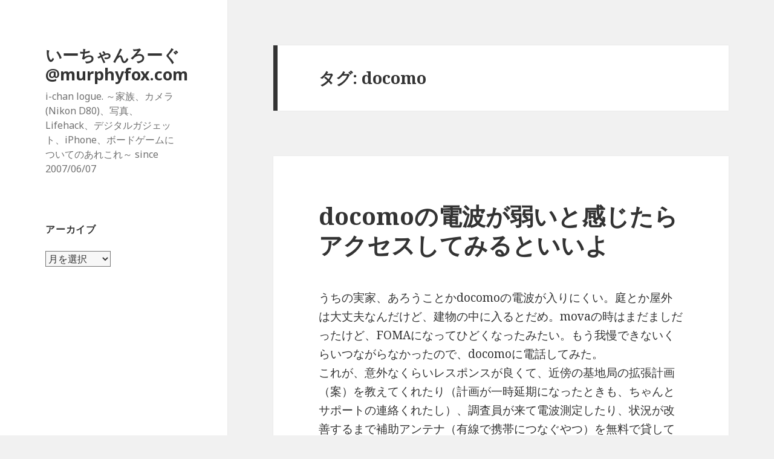

--- FILE ---
content_type: text/html; charset=UTF-8
request_url: https://murphyfox.com/tag/docomo/
body_size: 9033
content:
<!DOCTYPE html>
<html lang="ja" class="no-js">
<head>
	<meta charset="UTF-8">
	<meta name="viewport" content="width=device-width">
	<link rel="profile" href="https://gmpg.org/xfn/11">
	<link rel="pingback" href="https://murphyfox.com/xmlrpc.php">
	<!--[if lt IE 9]>
	<script src="https://murphyfox.com/wp-content/themes/twentyfifteen/js/html5.js?ver=3.7.0"></script>
	<![endif]-->
	<script>(function(html){html.className = html.className.replace(/\bno-js\b/,'js')})(document.documentElement);</script>
<title>docomo &#8211; いーちゃんろーぐ@murphyfox.com</title>
<meta name='robots' content='max-image-preview:large' />
<link rel='dns-prefetch' href='//fonts.googleapis.com' />
<link href='https://fonts.gstatic.com' crossorigin rel='preconnect' />
<link rel="alternate" type="application/rss+xml" title="いーちゃんろーぐ@murphyfox.com &raquo; フィード" href="https://murphyfox.com/feed/" />
<link rel="alternate" type="application/rss+xml" title="いーちゃんろーぐ@murphyfox.com &raquo; コメントフィード" href="https://murphyfox.com/comments/feed/" />
<link rel="alternate" type="application/rss+xml" title="いーちゃんろーぐ@murphyfox.com &raquo; docomo タグのフィード" href="https://murphyfox.com/tag/docomo/feed/" />
<script>
window._wpemojiSettings = {"baseUrl":"https:\/\/s.w.org\/images\/core\/emoji\/14.0.0\/72x72\/","ext":".png","svgUrl":"https:\/\/s.w.org\/images\/core\/emoji\/14.0.0\/svg\/","svgExt":".svg","source":{"concatemoji":"https:\/\/murphyfox.com\/wp-includes\/js\/wp-emoji-release.min.js?ver=6.1.9"}};
/*! This file is auto-generated */
!function(e,a,t){var n,r,o,i=a.createElement("canvas"),p=i.getContext&&i.getContext("2d");function s(e,t){var a=String.fromCharCode,e=(p.clearRect(0,0,i.width,i.height),p.fillText(a.apply(this,e),0,0),i.toDataURL());return p.clearRect(0,0,i.width,i.height),p.fillText(a.apply(this,t),0,0),e===i.toDataURL()}function c(e){var t=a.createElement("script");t.src=e,t.defer=t.type="text/javascript",a.getElementsByTagName("head")[0].appendChild(t)}for(o=Array("flag","emoji"),t.supports={everything:!0,everythingExceptFlag:!0},r=0;r<o.length;r++)t.supports[o[r]]=function(e){if(p&&p.fillText)switch(p.textBaseline="top",p.font="600 32px Arial",e){case"flag":return s([127987,65039,8205,9895,65039],[127987,65039,8203,9895,65039])?!1:!s([55356,56826,55356,56819],[55356,56826,8203,55356,56819])&&!s([55356,57332,56128,56423,56128,56418,56128,56421,56128,56430,56128,56423,56128,56447],[55356,57332,8203,56128,56423,8203,56128,56418,8203,56128,56421,8203,56128,56430,8203,56128,56423,8203,56128,56447]);case"emoji":return!s([129777,127995,8205,129778,127999],[129777,127995,8203,129778,127999])}return!1}(o[r]),t.supports.everything=t.supports.everything&&t.supports[o[r]],"flag"!==o[r]&&(t.supports.everythingExceptFlag=t.supports.everythingExceptFlag&&t.supports[o[r]]);t.supports.everythingExceptFlag=t.supports.everythingExceptFlag&&!t.supports.flag,t.DOMReady=!1,t.readyCallback=function(){t.DOMReady=!0},t.supports.everything||(n=function(){t.readyCallback()},a.addEventListener?(a.addEventListener("DOMContentLoaded",n,!1),e.addEventListener("load",n,!1)):(e.attachEvent("onload",n),a.attachEvent("onreadystatechange",function(){"complete"===a.readyState&&t.readyCallback()})),(e=t.source||{}).concatemoji?c(e.concatemoji):e.wpemoji&&e.twemoji&&(c(e.twemoji),c(e.wpemoji)))}(window,document,window._wpemojiSettings);
</script>
<style>
img.wp-smiley,
img.emoji {
	display: inline !important;
	border: none !important;
	box-shadow: none !important;
	height: 1em !important;
	width: 1em !important;
	margin: 0 0.07em !important;
	vertical-align: -0.1em !important;
	background: none !important;
	padding: 0 !important;
}
</style>
	<link rel='stylesheet' id='wp-block-library-css' href='https://murphyfox.com/wp-includes/css/dist/block-library/style.min.css?ver=6.1.9' media='all' />
<style id='wp-block-library-theme-inline-css'>
.wp-block-audio figcaption{color:#555;font-size:13px;text-align:center}.is-dark-theme .wp-block-audio figcaption{color:hsla(0,0%,100%,.65)}.wp-block-audio{margin:0 0 1em}.wp-block-code{border:1px solid #ccc;border-radius:4px;font-family:Menlo,Consolas,monaco,monospace;padding:.8em 1em}.wp-block-embed figcaption{color:#555;font-size:13px;text-align:center}.is-dark-theme .wp-block-embed figcaption{color:hsla(0,0%,100%,.65)}.wp-block-embed{margin:0 0 1em}.blocks-gallery-caption{color:#555;font-size:13px;text-align:center}.is-dark-theme .blocks-gallery-caption{color:hsla(0,0%,100%,.65)}.wp-block-image figcaption{color:#555;font-size:13px;text-align:center}.is-dark-theme .wp-block-image figcaption{color:hsla(0,0%,100%,.65)}.wp-block-image{margin:0 0 1em}.wp-block-pullquote{border-top:4px solid;border-bottom:4px solid;margin-bottom:1.75em;color:currentColor}.wp-block-pullquote__citation,.wp-block-pullquote cite,.wp-block-pullquote footer{color:currentColor;text-transform:uppercase;font-size:.8125em;font-style:normal}.wp-block-quote{border-left:.25em solid;margin:0 0 1.75em;padding-left:1em}.wp-block-quote cite,.wp-block-quote footer{color:currentColor;font-size:.8125em;position:relative;font-style:normal}.wp-block-quote.has-text-align-right{border-left:none;border-right:.25em solid;padding-left:0;padding-right:1em}.wp-block-quote.has-text-align-center{border:none;padding-left:0}.wp-block-quote.is-large,.wp-block-quote.is-style-large,.wp-block-quote.is-style-plain{border:none}.wp-block-search .wp-block-search__label{font-weight:700}.wp-block-search__button{border:1px solid #ccc;padding:.375em .625em}:where(.wp-block-group.has-background){padding:1.25em 2.375em}.wp-block-separator.has-css-opacity{opacity:.4}.wp-block-separator{border:none;border-bottom:2px solid;margin-left:auto;margin-right:auto}.wp-block-separator.has-alpha-channel-opacity{opacity:1}.wp-block-separator:not(.is-style-wide):not(.is-style-dots){width:100px}.wp-block-separator.has-background:not(.is-style-dots){border-bottom:none;height:1px}.wp-block-separator.has-background:not(.is-style-wide):not(.is-style-dots){height:2px}.wp-block-table{margin:"0 0 1em 0"}.wp-block-table thead{border-bottom:3px solid}.wp-block-table tfoot{border-top:3px solid}.wp-block-table td,.wp-block-table th{word-break:normal}.wp-block-table figcaption{color:#555;font-size:13px;text-align:center}.is-dark-theme .wp-block-table figcaption{color:hsla(0,0%,100%,.65)}.wp-block-video figcaption{color:#555;font-size:13px;text-align:center}.is-dark-theme .wp-block-video figcaption{color:hsla(0,0%,100%,.65)}.wp-block-video{margin:0 0 1em}.wp-block-template-part.has-background{padding:1.25em 2.375em;margin-top:0;margin-bottom:0}
</style>
<link rel='stylesheet' id='classic-theme-styles-css' href='https://murphyfox.com/wp-includes/css/classic-themes.min.css?ver=1' media='all' />
<style id='global-styles-inline-css'>
body{--wp--preset--color--black: #000000;--wp--preset--color--cyan-bluish-gray: #abb8c3;--wp--preset--color--white: #fff;--wp--preset--color--pale-pink: #f78da7;--wp--preset--color--vivid-red: #cf2e2e;--wp--preset--color--luminous-vivid-orange: #ff6900;--wp--preset--color--luminous-vivid-amber: #fcb900;--wp--preset--color--light-green-cyan: #7bdcb5;--wp--preset--color--vivid-green-cyan: #00d084;--wp--preset--color--pale-cyan-blue: #8ed1fc;--wp--preset--color--vivid-cyan-blue: #0693e3;--wp--preset--color--vivid-purple: #9b51e0;--wp--preset--color--dark-gray: #111;--wp--preset--color--light-gray: #f1f1f1;--wp--preset--color--yellow: #f4ca16;--wp--preset--color--dark-brown: #352712;--wp--preset--color--medium-pink: #e53b51;--wp--preset--color--light-pink: #ffe5d1;--wp--preset--color--dark-purple: #2e2256;--wp--preset--color--purple: #674970;--wp--preset--color--blue-gray: #22313f;--wp--preset--color--bright-blue: #55c3dc;--wp--preset--color--light-blue: #e9f2f9;--wp--preset--gradient--vivid-cyan-blue-to-vivid-purple: linear-gradient(135deg,rgba(6,147,227,1) 0%,rgb(155,81,224) 100%);--wp--preset--gradient--light-green-cyan-to-vivid-green-cyan: linear-gradient(135deg,rgb(122,220,180) 0%,rgb(0,208,130) 100%);--wp--preset--gradient--luminous-vivid-amber-to-luminous-vivid-orange: linear-gradient(135deg,rgba(252,185,0,1) 0%,rgba(255,105,0,1) 100%);--wp--preset--gradient--luminous-vivid-orange-to-vivid-red: linear-gradient(135deg,rgba(255,105,0,1) 0%,rgb(207,46,46) 100%);--wp--preset--gradient--very-light-gray-to-cyan-bluish-gray: linear-gradient(135deg,rgb(238,238,238) 0%,rgb(169,184,195) 100%);--wp--preset--gradient--cool-to-warm-spectrum: linear-gradient(135deg,rgb(74,234,220) 0%,rgb(151,120,209) 20%,rgb(207,42,186) 40%,rgb(238,44,130) 60%,rgb(251,105,98) 80%,rgb(254,248,76) 100%);--wp--preset--gradient--blush-light-purple: linear-gradient(135deg,rgb(255,206,236) 0%,rgb(152,150,240) 100%);--wp--preset--gradient--blush-bordeaux: linear-gradient(135deg,rgb(254,205,165) 0%,rgb(254,45,45) 50%,rgb(107,0,62) 100%);--wp--preset--gradient--luminous-dusk: linear-gradient(135deg,rgb(255,203,112) 0%,rgb(199,81,192) 50%,rgb(65,88,208) 100%);--wp--preset--gradient--pale-ocean: linear-gradient(135deg,rgb(255,245,203) 0%,rgb(182,227,212) 50%,rgb(51,167,181) 100%);--wp--preset--gradient--electric-grass: linear-gradient(135deg,rgb(202,248,128) 0%,rgb(113,206,126) 100%);--wp--preset--gradient--midnight: linear-gradient(135deg,rgb(2,3,129) 0%,rgb(40,116,252) 100%);--wp--preset--duotone--dark-grayscale: url('#wp-duotone-dark-grayscale');--wp--preset--duotone--grayscale: url('#wp-duotone-grayscale');--wp--preset--duotone--purple-yellow: url('#wp-duotone-purple-yellow');--wp--preset--duotone--blue-red: url('#wp-duotone-blue-red');--wp--preset--duotone--midnight: url('#wp-duotone-midnight');--wp--preset--duotone--magenta-yellow: url('#wp-duotone-magenta-yellow');--wp--preset--duotone--purple-green: url('#wp-duotone-purple-green');--wp--preset--duotone--blue-orange: url('#wp-duotone-blue-orange');--wp--preset--font-size--small: 13px;--wp--preset--font-size--medium: 20px;--wp--preset--font-size--large: 36px;--wp--preset--font-size--x-large: 42px;--wp--preset--spacing--20: 0.44rem;--wp--preset--spacing--30: 0.67rem;--wp--preset--spacing--40: 1rem;--wp--preset--spacing--50: 1.5rem;--wp--preset--spacing--60: 2.25rem;--wp--preset--spacing--70: 3.38rem;--wp--preset--spacing--80: 5.06rem;}:where(.is-layout-flex){gap: 0.5em;}body .is-layout-flow > .alignleft{float: left;margin-inline-start: 0;margin-inline-end: 2em;}body .is-layout-flow > .alignright{float: right;margin-inline-start: 2em;margin-inline-end: 0;}body .is-layout-flow > .aligncenter{margin-left: auto !important;margin-right: auto !important;}body .is-layout-constrained > .alignleft{float: left;margin-inline-start: 0;margin-inline-end: 2em;}body .is-layout-constrained > .alignright{float: right;margin-inline-start: 2em;margin-inline-end: 0;}body .is-layout-constrained > .aligncenter{margin-left: auto !important;margin-right: auto !important;}body .is-layout-constrained > :where(:not(.alignleft):not(.alignright):not(.alignfull)){max-width: var(--wp--style--global--content-size);margin-left: auto !important;margin-right: auto !important;}body .is-layout-constrained > .alignwide{max-width: var(--wp--style--global--wide-size);}body .is-layout-flex{display: flex;}body .is-layout-flex{flex-wrap: wrap;align-items: center;}body .is-layout-flex > *{margin: 0;}:where(.wp-block-columns.is-layout-flex){gap: 2em;}.has-black-color{color: var(--wp--preset--color--black) !important;}.has-cyan-bluish-gray-color{color: var(--wp--preset--color--cyan-bluish-gray) !important;}.has-white-color{color: var(--wp--preset--color--white) !important;}.has-pale-pink-color{color: var(--wp--preset--color--pale-pink) !important;}.has-vivid-red-color{color: var(--wp--preset--color--vivid-red) !important;}.has-luminous-vivid-orange-color{color: var(--wp--preset--color--luminous-vivid-orange) !important;}.has-luminous-vivid-amber-color{color: var(--wp--preset--color--luminous-vivid-amber) !important;}.has-light-green-cyan-color{color: var(--wp--preset--color--light-green-cyan) !important;}.has-vivid-green-cyan-color{color: var(--wp--preset--color--vivid-green-cyan) !important;}.has-pale-cyan-blue-color{color: var(--wp--preset--color--pale-cyan-blue) !important;}.has-vivid-cyan-blue-color{color: var(--wp--preset--color--vivid-cyan-blue) !important;}.has-vivid-purple-color{color: var(--wp--preset--color--vivid-purple) !important;}.has-black-background-color{background-color: var(--wp--preset--color--black) !important;}.has-cyan-bluish-gray-background-color{background-color: var(--wp--preset--color--cyan-bluish-gray) !important;}.has-white-background-color{background-color: var(--wp--preset--color--white) !important;}.has-pale-pink-background-color{background-color: var(--wp--preset--color--pale-pink) !important;}.has-vivid-red-background-color{background-color: var(--wp--preset--color--vivid-red) !important;}.has-luminous-vivid-orange-background-color{background-color: var(--wp--preset--color--luminous-vivid-orange) !important;}.has-luminous-vivid-amber-background-color{background-color: var(--wp--preset--color--luminous-vivid-amber) !important;}.has-light-green-cyan-background-color{background-color: var(--wp--preset--color--light-green-cyan) !important;}.has-vivid-green-cyan-background-color{background-color: var(--wp--preset--color--vivid-green-cyan) !important;}.has-pale-cyan-blue-background-color{background-color: var(--wp--preset--color--pale-cyan-blue) !important;}.has-vivid-cyan-blue-background-color{background-color: var(--wp--preset--color--vivid-cyan-blue) !important;}.has-vivid-purple-background-color{background-color: var(--wp--preset--color--vivid-purple) !important;}.has-black-border-color{border-color: var(--wp--preset--color--black) !important;}.has-cyan-bluish-gray-border-color{border-color: var(--wp--preset--color--cyan-bluish-gray) !important;}.has-white-border-color{border-color: var(--wp--preset--color--white) !important;}.has-pale-pink-border-color{border-color: var(--wp--preset--color--pale-pink) !important;}.has-vivid-red-border-color{border-color: var(--wp--preset--color--vivid-red) !important;}.has-luminous-vivid-orange-border-color{border-color: var(--wp--preset--color--luminous-vivid-orange) !important;}.has-luminous-vivid-amber-border-color{border-color: var(--wp--preset--color--luminous-vivid-amber) !important;}.has-light-green-cyan-border-color{border-color: var(--wp--preset--color--light-green-cyan) !important;}.has-vivid-green-cyan-border-color{border-color: var(--wp--preset--color--vivid-green-cyan) !important;}.has-pale-cyan-blue-border-color{border-color: var(--wp--preset--color--pale-cyan-blue) !important;}.has-vivid-cyan-blue-border-color{border-color: var(--wp--preset--color--vivid-cyan-blue) !important;}.has-vivid-purple-border-color{border-color: var(--wp--preset--color--vivid-purple) !important;}.has-vivid-cyan-blue-to-vivid-purple-gradient-background{background: var(--wp--preset--gradient--vivid-cyan-blue-to-vivid-purple) !important;}.has-light-green-cyan-to-vivid-green-cyan-gradient-background{background: var(--wp--preset--gradient--light-green-cyan-to-vivid-green-cyan) !important;}.has-luminous-vivid-amber-to-luminous-vivid-orange-gradient-background{background: var(--wp--preset--gradient--luminous-vivid-amber-to-luminous-vivid-orange) !important;}.has-luminous-vivid-orange-to-vivid-red-gradient-background{background: var(--wp--preset--gradient--luminous-vivid-orange-to-vivid-red) !important;}.has-very-light-gray-to-cyan-bluish-gray-gradient-background{background: var(--wp--preset--gradient--very-light-gray-to-cyan-bluish-gray) !important;}.has-cool-to-warm-spectrum-gradient-background{background: var(--wp--preset--gradient--cool-to-warm-spectrum) !important;}.has-blush-light-purple-gradient-background{background: var(--wp--preset--gradient--blush-light-purple) !important;}.has-blush-bordeaux-gradient-background{background: var(--wp--preset--gradient--blush-bordeaux) !important;}.has-luminous-dusk-gradient-background{background: var(--wp--preset--gradient--luminous-dusk) !important;}.has-pale-ocean-gradient-background{background: var(--wp--preset--gradient--pale-ocean) !important;}.has-electric-grass-gradient-background{background: var(--wp--preset--gradient--electric-grass) !important;}.has-midnight-gradient-background{background: var(--wp--preset--gradient--midnight) !important;}.has-small-font-size{font-size: var(--wp--preset--font-size--small) !important;}.has-medium-font-size{font-size: var(--wp--preset--font-size--medium) !important;}.has-large-font-size{font-size: var(--wp--preset--font-size--large) !important;}.has-x-large-font-size{font-size: var(--wp--preset--font-size--x-large) !important;}
.wp-block-navigation a:where(:not(.wp-element-button)){color: inherit;}
:where(.wp-block-columns.is-layout-flex){gap: 2em;}
.wp-block-pullquote{font-size: 1.5em;line-height: 1.6;}
</style>
<link rel='stylesheet' id='twentyfifteen-fonts-css' href='https://fonts.googleapis.com/css?family=Noto+Sans%3A400italic%2C700italic%2C400%2C700%7CNoto+Serif%3A400italic%2C700italic%2C400%2C700%7CInconsolata%3A400%2C700&#038;subset=latin%2Clatin-ext&#038;display=fallback' media='all' />
<link rel='stylesheet' id='genericons-css' href='https://murphyfox.com/wp-content/themes/twentyfifteen/genericons/genericons.css?ver=20201208' media='all' />
<link rel='stylesheet' id='twentyfifteen-style-css' href='https://murphyfox.com/wp-content/themes/twentyfifteen/style.css?ver=20201208' media='all' />
<link rel='stylesheet' id='twentyfifteen-block-style-css' href='https://murphyfox.com/wp-content/themes/twentyfifteen/css/blocks.css?ver=20190102' media='all' />
<!--[if lt IE 9]>
<link rel='stylesheet' id='twentyfifteen-ie-css' href='https://murphyfox.com/wp-content/themes/twentyfifteen/css/ie.css?ver=20170916' media='all' />
<![endif]-->
<!--[if lt IE 8]>
<link rel='stylesheet' id='twentyfifteen-ie7-css' href='https://murphyfox.com/wp-content/themes/twentyfifteen/css/ie7.css?ver=20141210' media='all' />
<![endif]-->
<script src='https://murphyfox.com/wp-includes/js/jquery/jquery.min.js?ver=3.6.1' id='jquery-core-js'></script>
<script src='https://murphyfox.com/wp-includes/js/jquery/jquery-migrate.min.js?ver=3.3.2' id='jquery-migrate-js'></script>
<link rel="https://api.w.org/" href="https://murphyfox.com/wp-json/" /><link rel="alternate" type="application/json" href="https://murphyfox.com/wp-json/wp/v2/tags/56" /><link rel="EditURI" type="application/rsd+xml" title="RSD" href="https://murphyfox.com/xmlrpc.php?rsd" />
<link rel="wlwmanifest" type="application/wlwmanifest+xml" href="https://murphyfox.com/wp-includes/wlwmanifest.xml" />
<meta name="generator" content="WordPress 6.1.9" />
</head>

<body class="archive tag tag-docomo tag-56 wp-embed-responsive">
<svg xmlns="http://www.w3.org/2000/svg" viewBox="0 0 0 0" width="0" height="0" focusable="false" role="none" style="visibility: hidden; position: absolute; left: -9999px; overflow: hidden;" ><defs><filter id="wp-duotone-dark-grayscale"><feColorMatrix color-interpolation-filters="sRGB" type="matrix" values=" .299 .587 .114 0 0 .299 .587 .114 0 0 .299 .587 .114 0 0 .299 .587 .114 0 0 " /><feComponentTransfer color-interpolation-filters="sRGB" ><feFuncR type="table" tableValues="0 0.49803921568627" /><feFuncG type="table" tableValues="0 0.49803921568627" /><feFuncB type="table" tableValues="0 0.49803921568627" /><feFuncA type="table" tableValues="1 1" /></feComponentTransfer><feComposite in2="SourceGraphic" operator="in" /></filter></defs></svg><svg xmlns="http://www.w3.org/2000/svg" viewBox="0 0 0 0" width="0" height="0" focusable="false" role="none" style="visibility: hidden; position: absolute; left: -9999px; overflow: hidden;" ><defs><filter id="wp-duotone-grayscale"><feColorMatrix color-interpolation-filters="sRGB" type="matrix" values=" .299 .587 .114 0 0 .299 .587 .114 0 0 .299 .587 .114 0 0 .299 .587 .114 0 0 " /><feComponentTransfer color-interpolation-filters="sRGB" ><feFuncR type="table" tableValues="0 1" /><feFuncG type="table" tableValues="0 1" /><feFuncB type="table" tableValues="0 1" /><feFuncA type="table" tableValues="1 1" /></feComponentTransfer><feComposite in2="SourceGraphic" operator="in" /></filter></defs></svg><svg xmlns="http://www.w3.org/2000/svg" viewBox="0 0 0 0" width="0" height="0" focusable="false" role="none" style="visibility: hidden; position: absolute; left: -9999px; overflow: hidden;" ><defs><filter id="wp-duotone-purple-yellow"><feColorMatrix color-interpolation-filters="sRGB" type="matrix" values=" .299 .587 .114 0 0 .299 .587 .114 0 0 .299 .587 .114 0 0 .299 .587 .114 0 0 " /><feComponentTransfer color-interpolation-filters="sRGB" ><feFuncR type="table" tableValues="0.54901960784314 0.98823529411765" /><feFuncG type="table" tableValues="0 1" /><feFuncB type="table" tableValues="0.71764705882353 0.25490196078431" /><feFuncA type="table" tableValues="1 1" /></feComponentTransfer><feComposite in2="SourceGraphic" operator="in" /></filter></defs></svg><svg xmlns="http://www.w3.org/2000/svg" viewBox="0 0 0 0" width="0" height="0" focusable="false" role="none" style="visibility: hidden; position: absolute; left: -9999px; overflow: hidden;" ><defs><filter id="wp-duotone-blue-red"><feColorMatrix color-interpolation-filters="sRGB" type="matrix" values=" .299 .587 .114 0 0 .299 .587 .114 0 0 .299 .587 .114 0 0 .299 .587 .114 0 0 " /><feComponentTransfer color-interpolation-filters="sRGB" ><feFuncR type="table" tableValues="0 1" /><feFuncG type="table" tableValues="0 0.27843137254902" /><feFuncB type="table" tableValues="0.5921568627451 0.27843137254902" /><feFuncA type="table" tableValues="1 1" /></feComponentTransfer><feComposite in2="SourceGraphic" operator="in" /></filter></defs></svg><svg xmlns="http://www.w3.org/2000/svg" viewBox="0 0 0 0" width="0" height="0" focusable="false" role="none" style="visibility: hidden; position: absolute; left: -9999px; overflow: hidden;" ><defs><filter id="wp-duotone-midnight"><feColorMatrix color-interpolation-filters="sRGB" type="matrix" values=" .299 .587 .114 0 0 .299 .587 .114 0 0 .299 .587 .114 0 0 .299 .587 .114 0 0 " /><feComponentTransfer color-interpolation-filters="sRGB" ><feFuncR type="table" tableValues="0 0" /><feFuncG type="table" tableValues="0 0.64705882352941" /><feFuncB type="table" tableValues="0 1" /><feFuncA type="table" tableValues="1 1" /></feComponentTransfer><feComposite in2="SourceGraphic" operator="in" /></filter></defs></svg><svg xmlns="http://www.w3.org/2000/svg" viewBox="0 0 0 0" width="0" height="0" focusable="false" role="none" style="visibility: hidden; position: absolute; left: -9999px; overflow: hidden;" ><defs><filter id="wp-duotone-magenta-yellow"><feColorMatrix color-interpolation-filters="sRGB" type="matrix" values=" .299 .587 .114 0 0 .299 .587 .114 0 0 .299 .587 .114 0 0 .299 .587 .114 0 0 " /><feComponentTransfer color-interpolation-filters="sRGB" ><feFuncR type="table" tableValues="0.78039215686275 1" /><feFuncG type="table" tableValues="0 0.94901960784314" /><feFuncB type="table" tableValues="0.35294117647059 0.47058823529412" /><feFuncA type="table" tableValues="1 1" /></feComponentTransfer><feComposite in2="SourceGraphic" operator="in" /></filter></defs></svg><svg xmlns="http://www.w3.org/2000/svg" viewBox="0 0 0 0" width="0" height="0" focusable="false" role="none" style="visibility: hidden; position: absolute; left: -9999px; overflow: hidden;" ><defs><filter id="wp-duotone-purple-green"><feColorMatrix color-interpolation-filters="sRGB" type="matrix" values=" .299 .587 .114 0 0 .299 .587 .114 0 0 .299 .587 .114 0 0 .299 .587 .114 0 0 " /><feComponentTransfer color-interpolation-filters="sRGB" ><feFuncR type="table" tableValues="0.65098039215686 0.40392156862745" /><feFuncG type="table" tableValues="0 1" /><feFuncB type="table" tableValues="0.44705882352941 0.4" /><feFuncA type="table" tableValues="1 1" /></feComponentTransfer><feComposite in2="SourceGraphic" operator="in" /></filter></defs></svg><svg xmlns="http://www.w3.org/2000/svg" viewBox="0 0 0 0" width="0" height="0" focusable="false" role="none" style="visibility: hidden; position: absolute; left: -9999px; overflow: hidden;" ><defs><filter id="wp-duotone-blue-orange"><feColorMatrix color-interpolation-filters="sRGB" type="matrix" values=" .299 .587 .114 0 0 .299 .587 .114 0 0 .299 .587 .114 0 0 .299 .587 .114 0 0 " /><feComponentTransfer color-interpolation-filters="sRGB" ><feFuncR type="table" tableValues="0.098039215686275 1" /><feFuncG type="table" tableValues="0 0.66274509803922" /><feFuncB type="table" tableValues="0.84705882352941 0.41960784313725" /><feFuncA type="table" tableValues="1 1" /></feComponentTransfer><feComposite in2="SourceGraphic" operator="in" /></filter></defs></svg><div id="page" class="hfeed site">
	<a class="skip-link screen-reader-text" href="#content">コンテンツへスキップ</a>

	<div id="sidebar" class="sidebar">
		<header id="masthead" class="site-header" role="banner">
			<div class="site-branding">
										<p class="site-title"><a href="https://murphyfox.com/" rel="home">いーちゃんろーぐ@murphyfox.com</a></p>
												<p class="site-description">i-chan logue. ～家族、カメラ(Nikon D80)、写真、Lifehack、デジタルガジェット、iPhone、ボードゲームについてのあれこれ～ since 2007/06/07</p>
										<button class="secondary-toggle">﻿メニューとウィジェット</button>
			</div><!-- .site-branding -->
		</header><!-- .site-header -->

			<div id="secondary" class="secondary">

		
		
					<div id="widget-area" class="widget-area" role="complementary">
				<aside id="archives-3" class="widget widget_archive"><h2 class="widget-title">アーカイブ</h2>		<label class="screen-reader-text" for="archives-dropdown-3">アーカイブ</label>
		<select id="archives-dropdown-3" name="archive-dropdown">
			
			<option value="">月を選択</option>
				<option value='https://murphyfox.com/2013/05/'> 2013年5月 </option>
	<option value='https://murphyfox.com/2013/04/'> 2013年4月 </option>
	<option value='https://murphyfox.com/2013/03/'> 2013年3月 </option>
	<option value='https://murphyfox.com/2011/06/'> 2011年6月 </option>
	<option value='https://murphyfox.com/2011/01/'> 2011年1月 </option>
	<option value='https://murphyfox.com/2010/11/'> 2010年11月 </option>
	<option value='https://murphyfox.com/2010/10/'> 2010年10月 </option>
	<option value='https://murphyfox.com/2010/09/'> 2010年9月 </option>
	<option value='https://murphyfox.com/2010/08/'> 2010年8月 </option>
	<option value='https://murphyfox.com/2010/07/'> 2010年7月 </option>
	<option value='https://murphyfox.com/2010/06/'> 2010年6月 </option>
	<option value='https://murphyfox.com/2010/05/'> 2010年5月 </option>
	<option value='https://murphyfox.com/2010/04/'> 2010年4月 </option>
	<option value='https://murphyfox.com/2010/03/'> 2010年3月 </option>
	<option value='https://murphyfox.com/2010/01/'> 2010年1月 </option>
	<option value='https://murphyfox.com/2009/10/'> 2009年10月 </option>
	<option value='https://murphyfox.com/2009/09/'> 2009年9月 </option>
	<option value='https://murphyfox.com/2009/08/'> 2009年8月 </option>
	<option value='https://murphyfox.com/2009/07/'> 2009年7月 </option>
	<option value='https://murphyfox.com/2009/06/'> 2009年6月 </option>
	<option value='https://murphyfox.com/2009/05/'> 2009年5月 </option>
	<option value='https://murphyfox.com/2009/04/'> 2009年4月 </option>
	<option value='https://murphyfox.com/2009/03/'> 2009年3月 </option>
	<option value='https://murphyfox.com/2009/02/'> 2009年2月 </option>
	<option value='https://murphyfox.com/2009/01/'> 2009年1月 </option>
	<option value='https://murphyfox.com/2008/11/'> 2008年11月 </option>
	<option value='https://murphyfox.com/2008/09/'> 2008年9月 </option>
	<option value='https://murphyfox.com/2008/08/'> 2008年8月 </option>
	<option value='https://murphyfox.com/2008/07/'> 2008年7月 </option>
	<option value='https://murphyfox.com/2008/06/'> 2008年6月 </option>
	<option value='https://murphyfox.com/2008/05/'> 2008年5月 </option>
	<option value='https://murphyfox.com/2008/04/'> 2008年4月 </option>
	<option value='https://murphyfox.com/2008/03/'> 2008年3月 </option>
	<option value='https://murphyfox.com/2008/02/'> 2008年2月 </option>
	<option value='https://murphyfox.com/2008/01/'> 2008年1月 </option>
	<option value='https://murphyfox.com/2007/12/'> 2007年12月 </option>
	<option value='https://murphyfox.com/2007/10/'> 2007年10月 </option>
	<option value='https://murphyfox.com/2007/09/'> 2007年9月 </option>
	<option value='https://murphyfox.com/2007/08/'> 2007年8月 </option>
	<option value='https://murphyfox.com/2007/07/'> 2007年7月 </option>
	<option value='https://murphyfox.com/2007/06/'> 2007年6月 </option>

		</select>

<script>
/* <![CDATA[ */
(function() {
	var dropdown = document.getElementById( "archives-dropdown-3" );
	function onSelectChange() {
		if ( dropdown.options[ dropdown.selectedIndex ].value !== '' ) {
			document.location.href = this.options[ this.selectedIndex ].value;
		}
	}
	dropdown.onchange = onSelectChange;
})();
/* ]]> */
</script>
			</aside>			</div><!-- .widget-area -->
		
	</div><!-- .secondary -->

	</div><!-- .sidebar -->

	<div id="content" class="site-content">

	<section id="primary" class="content-area">
		<main id="main" class="site-main" role="main">

		
			<header class="page-header">
				<h1 class="page-title">タグ: <span>docomo</span></h1>			</header><!-- .page-header -->

			
<article id="post-574" class="post-574 post type-post status-publish format-standard hentry category-degital tag-docomo">
	
	<header class="entry-header">
		<h2 class="entry-title"><a href="https://murphyfox.com/2009/05/docomo-denpa/" rel="bookmark">docomoの電波が弱いと感じたらアクセスしてみるといいよ</a></h2>	</header><!-- .entry-header -->

	<div class="entry-content">
		<p>うちの実家、あろうことかdocomoの電波が入りにくい。庭とか屋外は大丈夫なんだけど、建物の中に入るとだめ。movaの時はまだましだったけど、FOMAになってひどくなったみたい。もう我慢できないくらいつながらなかったので、docomoに電話してみた。<br />
これが、意外なくらいレスポンスが良くて、近傍の基地局の拡張計画（案）を教えてくれたり（計画が一時延期になったときも、ちゃんとサポートの連絡くれたし）、調査員が来て電波測定したり、状況が改善するまで補助アンテナ（有線で携帯につなぐやつ）を無料で貸してくれたりとまあ、いたれりつくせり。しばらくは改善されなかったんだけど、対応が良かったので不信感はなくなりました。<br />
その後、同じく電波担当の方から、うちの近くにFOMAプラスの基地局が設置されるという案内があり、確かに今までつながりにくかった建物の中でも、電波状況が改善していることを確認できました。<br />
同じようにdocomoの電波で困っている方がいらっしゃったら、docoomoに連絡されてみるといいですよ。<br />
docomoの姿勢から、顧客のクレームに対して真摯に取り組んで、タイムリーに情報提供していくことは大事なんだな、と、当たり前のことではあるんですけど、改めて認識した次第です。<br />
ソフトバンクも、同じように対応してくれないですかねぇ。iPhoneは購入時に、他の端末より電波状況が悪くなるって説明受けてるくらいだから難しいかなぁ。  </p>
	</div><!-- .entry-content -->

	
	<footer class="entry-footer">
		<span class="posted-on"><span class="screen-reader-text">投稿日: </span><a href="https://murphyfox.com/2009/05/docomo-denpa/" rel="bookmark"><time class="entry-date published" datetime="2009-05-05T01:43:18+09:00">2009/5/5 火曜日</time><time class="updated" datetime="2009-05-06T03:49:04+09:00">2009/5/6 水曜日</time></a></span><span class="byline"><span class="author vcard"><span class="screen-reader-text">作成者 </span><a class="url fn n" href="https://murphyfox.com/author/murphyfox/">いーちゃん@murphyfox</a></span></span><span class="cat-links"><span class="screen-reader-text">カテゴリー </span><a href="https://murphyfox.com/category/degital/" rel="category tag">040デジタル</a></span><span class="tags-links"><span class="screen-reader-text">タグ </span><a href="https://murphyfox.com/tag/docomo/" rel="tag">docomo</a></span>			</footer><!-- .entry-footer -->

</article><!-- #post-574 -->

<article id="post-568" class="post-568 post type-post status-publish format-standard hentry category-degital tag-docomo tag-iphone">
	
	<header class="entry-header">
		<h2 class="entry-title"><a href="https://murphyfox.com/2009/05/docomo-discount-pake-hodai-w/" rel="bookmark">docomo料金プラン変更、iPhone併用派にメリットあり！</a></h2>	</header><!-- .entry-header -->

	<div class="entry-content">
		<p>５月からdocomoが料金プランを変更し、パケ・ホーダイダブルの最低料金を値下げしました。これまでは税込み980円だったのが、490円になったのかな。これ、iPhoneとの併用派にはメリットあると思います。 私もiPhoneを購入するまではdocomoのみでしたので、パケ・ホーダイはむしろ上限overがあたりまえな使い方をしていました。だって、つながってなきゃ意味ないですもんね。2008年末にiPhoneを購入した後は、ネットのメインはiPhoneになったのですが、それでも解約できないdocomo。家族がdocomoだったり、i-modeでないとできないサービスがあったり。（例えば、ダーツライブの月額課金はi-modeの利用料として引き落とすのが楽、とか、FXの取引会社のサイトはiPhone対応してなかったり、とか）なので、iPhoneがメインとなったあともdocomoを併用しています。 docomoの料金プランはタイプSSバリュー＋パケ・ホーダイダブルにしていたのですが、それでも余る無料通話分とパケット定額分、とはいえ、パケ・ホーダイダブルをやめるのはちょっと怖い。急にi-modeを使わないといけなくなったり、友人から大容量のメールが来たりしたときはパケット使うかもしれないので。 そんな私にとっては、今回のパケ・ホーダイダブルの最低料金値下げは朗報ですね。docomoが捨てられなくてiPhoneに踏み切れないかたは、これを機会にiPhoneにされてみてはいかがですか？ </p>
<p style="text-align: center"> <img decoding="async" src="http://ecx.images-amazon.com/images/I/31Ew4aGGxUL._SL120_.jpg" /><br /> <a href="http://www.amazon.co.jp/%E3%83%91%E3%83%AF%E3%83%BC%E3%82%B5%E3%83%9D%E3%83%BC%E3%83%88-%E3%82%A8%E3%82%A2%E3%83%BC%E3%82%B8%E3%83%A3%E3%82%B1%E3%83%83%E3%83%88%E3%82%BB%E3%83%83%E3%83%88-iPhone-Clear-PPK-71/dp/B001DTYMEC%3FSubscriptionId%3D1EAVZ3Z1N77P2JA3QY82%26tag%3Dmurphyfox-22%26linkCode%3Dsp1%26camp%3D2025%26creative%3D165953%26creativeASIN%3DB001DTYMEC">パワーサポート エアージャケットセット for iPhone 3G Clear PPK-71</a></p>
	</div><!-- .entry-content -->

	
	<footer class="entry-footer">
		<span class="posted-on"><span class="screen-reader-text">投稿日: </span><a href="https://murphyfox.com/2009/05/docomo-discount-pake-hodai-w/" rel="bookmark"><time class="entry-date published" datetime="2009-05-04T19:11:01+09:00">2009/5/4 月曜日</time><time class="updated" datetime="2009-05-05T01:41:12+09:00">2009/5/5 火曜日</time></a></span><span class="byline"><span class="author vcard"><span class="screen-reader-text">作成者 </span><a class="url fn n" href="https://murphyfox.com/author/murphyfox/">いーちゃん@murphyfox</a></span></span><span class="cat-links"><span class="screen-reader-text">カテゴリー </span><a href="https://murphyfox.com/category/degital/" rel="category tag">040デジタル</a></span><span class="tags-links"><span class="screen-reader-text">タグ </span><a href="https://murphyfox.com/tag/docomo/" rel="tag">docomo</a>, <a href="https://murphyfox.com/tag/iphone/" rel="tag">iPhone</a></span>			</footer><!-- .entry-footer -->

</article><!-- #post-568 -->

		</main><!-- .site-main -->
	</section><!-- .content-area -->


	</div><!-- .site-content -->

	<footer id="colophon" class="site-footer" role="contentinfo">
		<div class="site-info">
									<a href="https://ja.wordpress.org/" class="imprint">
				Proudly powered by WordPress			</a>
		</div><!-- .site-info -->
	</footer><!-- .site-footer -->

</div><!-- .site -->

<script src='https://murphyfox.com/wp-content/themes/twentyfifteen/js/skip-link-focus-fix.js?ver=20141028' id='twentyfifteen-skip-link-focus-fix-js'></script>
<script id='twentyfifteen-script-js-extra'>
var screenReaderText = {"expand":"<span class=\"screen-reader-text\">\u30b5\u30d6\u30e1\u30cb\u30e5\u30fc\u3092\u5c55\u958b<\/span>","collapse":"<span class=\"screen-reader-text\">\u30b5\u30d6\u30e1\u30cb\u30e5\u30fc\u3092\u9589\u3058\u308b<\/span>"};
</script>
<script src='https://murphyfox.com/wp-content/themes/twentyfifteen/js/functions.js?ver=20171218' id='twentyfifteen-script-js'></script>

</body>
</html>
